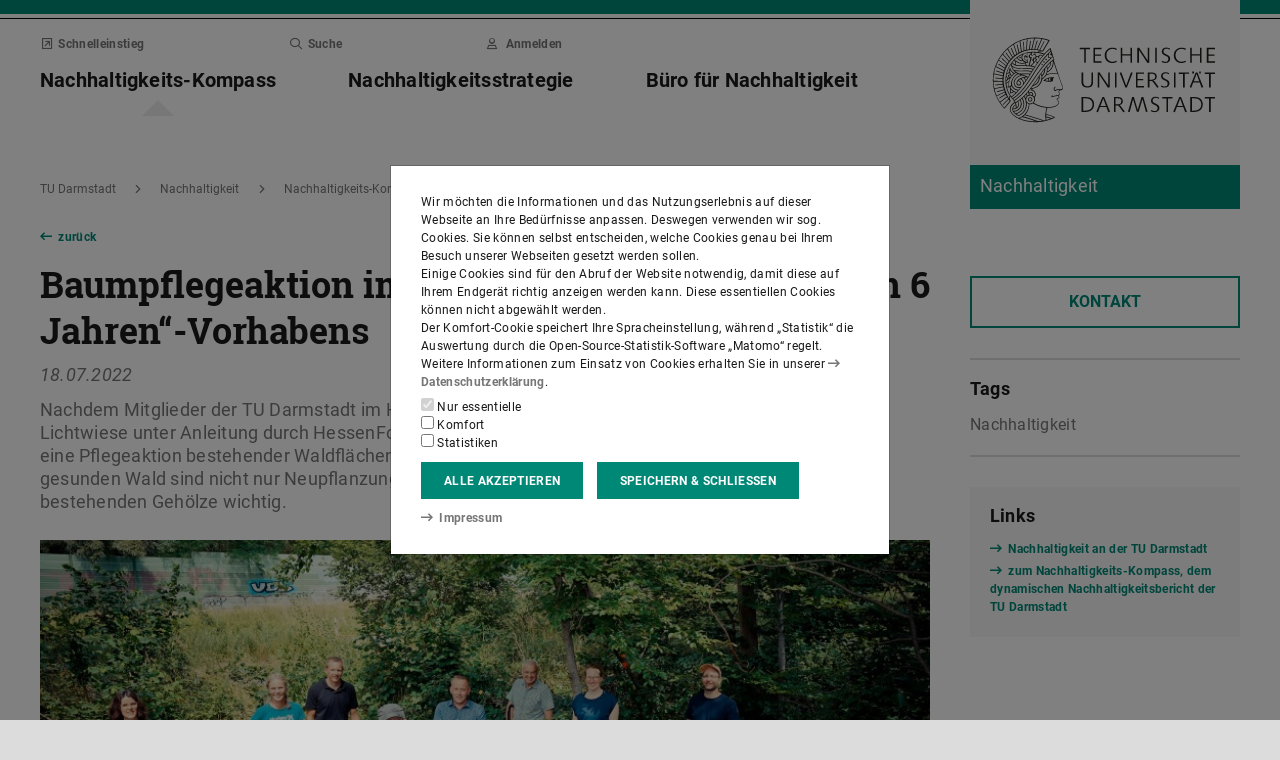

--- FILE ---
content_type: text/html;charset=UTF-8
request_url: https://www.tu-darmstadt.de/nachhaltigkeit/nachhaltigkeits_kompass/betrieb/news_betrieb_details_375808.de.jsp
body_size: 53307
content:
<!DOCTYPE html>
<html lang="de">
<head>
<title>Baumpflegeaktion im Rahmen des „1000 Bäume in 6 Jahren“-Vorhabens – Nachhaltigkeit – TU Darmstadt</title>
<meta charset="UTF-8"/>
<meta name="viewport" content="width=device-width, initial-scale=1"/>
<meta http-equiv="X-UA-Compatible" content="ie=edge"/>
<meta name="dcterms.language" content="de"/>
<meta name="dcterms.title" content="Baumpflegeaktion im Rahmen des „1000 Bäume in 6 Jahren“-Vorhabens"/>
<meta name="dcterms.modified" content="2022-08-17T10:26:09+02:00"/>
<meta property="og:title" content="Baumpflegeaktion im Rahmen des „1000 Bäume in 6 Jahren“-Vorhabens"/>
<meta property="og:site_name" content="Nachhaltigkeit – TU Darmstadt"/>
<meta property="og:type" content="article"/>
<meta name="twitter:card" content="summary"/>
<meta name="twitter:title" content="Baumpflegeaktion im Rahmen des „1000 Bäume in 6 Jahren“-Vorhabens"/>
<meta name="ZOOMCATEGORY" content="News-Artikel"/>
<meta property="og:image" content="https://www.tu-darmstadt.de/media/daa_responsives_design/01_die_universitaet_medien/aktuelles_6/news_1/medien_news_aelter/2022/baumpflege_1180x0.jpg"/>
<meta property="og:image:type" content="image/jpg"/>
<meta property="og:image:width" content="1180"/>
<meta property="og:image:height" content="658"/>
<meta property="og:image:alt" content=""/>
<meta name="twitter:image" content="https://www.tu-darmstadt.de/media/daa_responsives_design/01_die_universitaet_medien/aktuelles_6/news_1/medien_news_aelter/2022/baumpflege_1180x0.jpg"/>
<meta name="twitter:image:alt" content=""/>
<meta name="ZOOMIMAGE" content="https://www.tu-darmstadt.de/media/daa_responsives_design/01_die_universitaet_medien/aktuelles_6/news_1/medien_news_aelter/2022/baumpflege_285x0.jpg"/>
<meta name="dcterms.date" content="2022-07-18T01:05:07Z"/>
<meta property="og:published_time" content="2022-07-18"/>
<meta property="og:expiration_time" content="2023-07-18"/>
<meta name="description" content="Nachdem Mitglieder der TU Darmstadt im Herbst vergangenen Jahres ein Waldstück an der Lichtwiese unter Anleitung durch HessenForst um 300 Setzlinge reicher machten, stand nun eine Pflegeaktion bestehender Waldflächen in der Nähe des Botanischen Gartens an. Für einen gesunden Wald sind nicht nur Neupflanzungen, sondern auch Kontrolle, Erhalt und Pflege der bestehenden Gehölze wichtig."/>
<meta property="og:description" content="Nachdem Mitglieder der TU Darmstadt im Herbst vergangenen Jahres ein Waldstück an der Lichtwiese unter Anleitung durch HessenForst um 300 Setzlinge reicher machten, stand nun eine Pflegeaktion bestehender Waldflächen in der Nähe des Botanischen Gartens an. Für einen gesunden Wald sind nicht nur Neupflanzungen, sondern auch Kontrolle, Erhalt und Pflege der bestehenden Gehölze wichtig."/>
<meta name="twitter:description" content="Nachdem Mitglieder der TU Darmstadt im Herbst vergangenen Jahres ein Waldstück an der Lichtwiese unter Anleitung durch HessenForst um 300 Setzlinge reicher machten, stand nun eine Pflegeaktion bestehender Waldflächen in der Nähe des Botanischen Gartens an. Für einen gesunden Wald sind nicht nur Neupflanzungen, sondern auch Kontrolle, Erhalt und Pflege der bestehenden Gehölze wichtig."/>
<meta name="keywords" content="Nachhaltigkeit"/>
<meta name="dcterms.creator" content="Nachhaltigkeit"/>
<meta name="robots" content="index,follow"/>
<meta name="format-detection" content="telephone=no"/>
<meta name="generator" content="FirstSpirit 5.2.251209.26de38e"/>
<link href="/media/resources/css_2/app_1.2.0.css" rel="stylesheet"/>
<link href="/media/resources/css_2/themes_css/theme-3c.css" rel="stylesheet"/>
<link rel="shortcut icon" type="image/x-icon" href="/media/resources/images_1/favicon_48x48.png">
<link rel="icon" type="image/png" href="/media/resources/images_1/favicon_48x48.png" sizes="48x48">
<link rel="icon" type="image/png" href="/media/resources/images_1/favicon_80x80.png" sizes="80x80">
<link rel="apple-touch-icon" sizes="80x80" href="/media/resources/images_1/favicon_80x80.png">
</head>
<body>
<div id="app">
<div id="site" class="wrap-xl">
<header id="site-header">
<desktop-menu :sitemap="sitemap" :fast-blocks="fastBlocks" :menu-path="menuPath" inline-template>
<div id="desktop-menu" class="d-none d-print-none d-lg-block" @keydown.esc="onEsc()" :style="modalOpenStyle">
<a class="link skip-link show-on-focus" href="#site-main" aria-label="Menü überspringen">Menü überspringen</a>
<div class="hold" ref="liner">
<div v-show="searchIsOpen" class="desktop-meta" id="desktop-search" :class="{active: searchIsOpen}" ref="searchArea" :aria-hidden="!searchIsOpen" aria-labelledby="#schnell-btn">
<div class="wrap-xl">
<div class="pl-4 pr-2 pt-1 pb-2 bg-white">
<div class="search-frame d-flex sans-h5">
<form class="search-form gap">
<div class="form-group flex-grow-1">
<label class="form-text text-gr2 font-weight-normal sans-mini" for="search-query_desktop">Suche in <span class="strong">www.tu-darmstadt.de/nachhaltigkeit</span> nach …</label>
<input id="search-query_desktop" class="form-control search-query w-100" ref="searchInput" name="q" type="search">
</div>
<div class="form-group">
<label class="form-text text-gr2 font-weight-normal sans-mini" for="searchengine_desktop">Suche mit: </label>
<searchengines inline-template>
<select id="searchengine_desktop" name="searchengine" class="form-control searchengine">
<option v-for="searchengine in searchengines" :selected="isSelected(searchengine.name)" :value="searchengine.url + '?' + searchengine.param_query + '=QUERYTERM' + (searchengine.param_site ? '&'+searchengine.param_site+'=' : (searchengine.suppl_site ? '+'+searchengine.suppl_site+':' : '+')) + 'www.tu-darmstadt.de/nachhaltigkeit'">{{ searchengine.name }}</option>
</select>
</searchengines>
</div>
<button name="search-submit" type="submit" class="search-submit align-self-end mb-1 mr-2" title="Suche abschicken (öffnet einen neuen Tab)"><span class="sr-only">Suche abschicken (öffnet einen neuen Tab)</span><span class="icon fasr fa-search" aria-hidden="true"></span></button>
<div class="search-link-container d-none"></div>
</form>
<button class="align-self-start" ref="searchClose" type="button" aria-label="Element schließen" aria-controls="desktop-search" aria-expanded="searchIsOpen" @click="toggleSearchArea"><span class="icon fasr fa-times" aria-hidden="true"></span></button>
</div>
</div>
</div>
</div>
<div v-show="fastIsOpen" class="desktop-meta" id="desktop-fast" ref="fastArea" :aria-hidden="!fastIsOpen" :class="{active: fastIsOpen}" aria-labelledby="desktop-fast-open">
<div class="frame py-4 bg-white">
<div class="stack-4">
<div class="sans-h5 strong d-flex">
<div class="flex-grow-1">Schnelleinstieg</div>
<button type="button" ref="fastClose" id="desktop-fast-close" @click="toggleFastArea" @keydown.down="setFocus(itemRef('fast',0,0))" aria-label="Element schließen" aria-controls="desktop-fast" :aria-expanded="fastIsOpen"><span class="icon fasr fa-times" aria-hidden="true"></span></button></div>
<div class="stop pb-1">
<div class="grid-4 fast-outer">
<div class="cell-1-2 outer-cell">
<div class="grid-2 fast-inner">
<div v-for="(group, i) in fastBlocks.slice(0,4)" class="fast-block cell-1-2 inner-cell" @mouseenter="fastBlocks[i].hover=true" @mouseleave="fastBlocks[i].hover=false" @focusin="fastBlocks[i].focus=true" @focusout="fastBlocks[i].focus=false">
<div class="p-2 pb-4 h-100 hold" :class="fastBlockBgClass(group.code, group.hover||group.focus||isTouch)">
<div v-if="!isTouch" class="block-overlay p-2 pb-4" :class="fastBlockOverClass(group.code, group.hover||group.focus)">
<p class="block-heading sans-h5 strong" v-html="group.heading"></p>
</div>
<div class="block-content stack-2" :class="fastBlockTextClass(group.code, group.hover||group.focus||isTouch)">
<p class="block-heading sans-h5 strong" v-html="group.heading"></p>
<ul class="block-links list-unstyled stack-1">
<li v-for="(child, j) in group.children" class="sans-small"><a class="link d-inline-flex" :href="child.href" :ref="itemRef('fast',i,j)" @keydown.up="setFocus(j==0 ? i==0 ? 'fastClose': itemRef('fast',i-1,0) : itemRef('fast',i,j-1))" @keydown.down="setFocus(j==(group.children.length - 1) ? itemRef('fast',i+1,0) : itemRef('fast',i,j+1))" @keydown.left="setFocus(itemRef('fast',i-1,0))" @keydown.right="setFocus(itemRef('fast',i+1,0))"><span class="d-inline-block" aria-hidden="true"><span class="icon fass fa-arrow-right-long"></span></span><span class="d-inline-block">{{ child.heading }}</span></a></li>
</ul>
</div>
</div>
</div>
</div>
</div>
<div class="cell-1-2 outer-cell">
<div class="grid-2 fast-inner">
<div v-for="(group, i) in fastBlocks.slice(4)" class="fast-block cell-1-2 inner-cell" @mouseenter="fastBlocks[i+4].hover=true" @mouseleave="fastBlocks[i+4].hover=false" @focusin="fastBlocks[i+4].focus=true" @focusout="fastBlocks[i+4].focus=false">
<div class="p-2 pb-4 h-100" :class="fastBlockBgClass(group.code, group.hover||group.focus||isTouch)">
<div v-if="!isTouch" class="block-overlay p-2 pb-4" :class="fastBlockOverClass(group.code, group.hover||group.focus)">
<p class="block-heading sans-h5 strong" v-html="group.heading"></p>
</div>
<div class="block-content stack-2" :class="fastBlockTextClass(group.code, group.hover||group.focus||isTouch)">
<p class="block-heading sans-h5 strong" v-html="group.heading"></p>
<ul class="block-links list-unstyled stack-1">
<li v-for="(child, j) in group.children" class="sans-small"><a class="link d-inline-flex" :href="child.href" :ref="itemRef('fast',i+4,j)" @keydown.up="setFocus(j==0 ? itemRef('fast',i+4-1,0) : itemRef('fast',i+4,j-1))" @keydown.down="setFocus(j==(group.children.length - 1) ? itemRef('fast',i+4+1,0) : itemRef('fast',i+4,j+1))" @keydown.left="setFocus(itemRef('fast',i+3,0))" @keydown.right="setFocus(itemRef('fast',i+5,0))"><span class="d-inline-block" aria-hidden="true"><span class="icon fass fa-arrow-right-long"></span></span><span class="d-inline-block">{{ child.heading }}</span></a></li>
</ul>
</div>
</div>
</div>
</div>
</div>
</div>
</div>
</div>
</div>
</div>
<div class="desktop-main" ref="mainArea">
<div class="wrap-xl hold">
<div class="menu-border border-key"></div>
<div class="menu-logo frame bg-white">
<div class="row">
<div class="col-1-4 offset-9-12">
<!-- noindex -->
<div class="hold" style="margin-top:-14px;">
<div class="menu-logo-area">
<a class="bg-gr5 link link-outer" href="https://www.tu-darmstadt.de/" aria-label="Zur Startseite der TU Darmstadt" title="Zur Startseite der TU Darmstadt"><picture><source srcset="/media/resources/images_1/tu_logo_web.svg" media="(min-width: 900px)"><img src="/media/resources/images_1/tu_logo_web_h120.svg" alt="Logo der TU Darmstadt" /></picture></a>
<a class="bg-key link link-outer" href="https://www.tu-darmstadt.de/nachhaltigkeit/" accesskey="1" aria-label="Zur Startseite der Institution" title="Zur Startseite der Institution [Alt(+Shift)+1]">
<div id="institution-name-container" class="fach-label overflow-hidden p-1 stack-1">
<span id="institution-name" class="d-inline-block font-weight-normal hyphens link-inner pre-line sans-lead text-white">Nachhaltigkeit</span>
</div>
</a>
</div>
</div>
<!-- index -->
</div>
</div>
</div>
<div class="menu-frame frame bg-white">
<div class="py-2">
<div class="grid">
<div class="cell-3-4 stack-2">
<ul class="meta-headings list-unstyled sans-mini strong w-75">
<li class="meta-heading mr-auto"><button class="link text-gr1" type="button" id="desktop-fast-open" :ref="refPath('meta',0)" @keydown.left.prevent="setFocus(refPath('meta',3))" @keydown.right.prevent="setFocus(refPath('meta',1))" @keydown.down.prevent="setFocus(refPath('main',0))" @click="toggleFastArea"><span class="icon fasr fa-external-link-square" aria-hidden="true"></span>Schnelleinstieg</button></li>
<li class="meta-item mr-auto"><button class="link text-gr1" type="button" accesskey="4" title="[Alt(+Shift)+4]" :ref="refPath('meta',2)" @keydown.left.prevent="setFocus(refPath('meta',1))" @keydown.right.prevent="setFocus(refPath('meta',3))" @keydown.down.prevent="setFocus(refPath('main',2))" @click="toggleSearchArea"><span class="icon fasr fa-search" aria-hidden="true"></span>Suche</button></li>
<li class="meta-item mr-auto" data-matomo-mask>
<!-- noindex -->
<a class="text-gr1 link" accesskey="i" title="Mit TU-ID am Webauftritt anmelden [Alt(+Shift)+i]" href="https://login.tu-darmstadt.de/idp/profile/cas/login?service=https%3A%2F%2Fwww.tu-darmstadt.de%2Fnachhaltigkeit%2Fnachhaltigkeits_kompass%2Fbetrieb%2Fnews_betrieb_details_375808.de.jsp" :ref="refPath(&quot;meta&quot;,3)" @keydown.left.prevent="setFocus(refPath(&quot;meta&quot;,2))" @keydown.right.prevent="setFocus(refPath(&quot;meta&quot;,0))" @keydown.down.prevent="setFocus(refPath(&quot;main&quot;,3))"><span class="icon fasr fa-user" aria-hidden="true"></span>Anmelden</a> <!-- index -->
</li>
</ul>
<ul class="main-headings list-unstyled sans-h4b strong" :class="{'in-focus': path.length&gt;0}">
<li v-for="(level0, i) in sitemap.slice(0,4)" class="main-heading" :key="level0.heading" :class="{active: menuPathDesktop.indexOf(level0.uid)>=0}"><a v-if="!level0.children || level0.displaySeparateSubmenu==true" :href="level0.href" :accesskey="level0.accesskey" :title="level0.title" :id="level0.headID" :aria-controls="level0.bodyID" :aria-expanded="hasPath(i)" :ref="refPath('main',i)" :class="{proxied: isFocPath(i,-1), onpath: hasFocPath(i)}" @focus="setFocPath(i)" @keydown.left.prevent="setFocus(refPath('main',i-1))" @keydown.right.prevent="setFocus(refPath('main',i+1))" @keydown.up.prevent="setFocus(refPath('meta',i))"><span v-html="level0.heading"></span><span class="icon fasr fa-lock text-right" v-if="level0.internal" title="Anmeldung erforderlich (TU-ID)"></span></a><button v-else type="button" aria-haspopup="true" :id="level0.headID" :aria-controls="level0.bodyID" :aria-expanded="hasPath(i)" :ref="refPath('main',i)" :class="{proxied: isFocPath(i,-1), onpath: hasFocPath(i)}" @focus="setFocPath(i)" @click="setSubFocus(i)" @keydown.left.prevent="setFocus(refPath('main',i-1))" @keydown.right.prevent="setFocus(refPath('main',i+1))" @keydown.up.prevent="setFocus(refPath('meta',i))" v-html="level0.heading"></button></li>
</ul>
</div>
<div class="cell-1-4">
<div class="d-flex h-100 stack">
<div class="sans-h5 align-self-end text-right w-100">
<button type="button" @click="toggleSearchArea" aria-hidden="true" tabindex="-1"><span class="icon fasr fa-search"></span><span class="sr-only">Suche öffnen</span></button>
<a class="text-gr0 ml-1 outline" aria-hidden="true" tabindex="-1" href="https://www.tu-darmstadt.de/nachhaltigkeit/" title="Zur Startseite der Institution"><span class="icon fasr fa-home"></span><span class="sr-only">Zur Startseite der Institution</span></a>
</div>
</div>
</div>
</div>
</div>
<div id="menu-collapse" class="d-none hold">
<nav>
<ul class="main-panels list-unstyled">
<li v-for="(level0, i) in sitemap" v-show="hasPath(i)" class="main-panel" :key="level0.heading" :ref="refPath('panel', i)">
<div v-if="level0.hasIndexPage && level0.href" class="panel-heading" :class="{'in-focus': hasPath(i, -1)}">
<p class="sans-h5"><a class="link-outer strong d-block w-100 text-left p-2" :href="level0.href" :accesskey="level0.accesskey" :title="level0.title" :ref="refPath('main',i,-1)" :class="{selected: menuPathDesktop.indexOf(level0.headID)>=0}" @focus="setFocPath(i,-1)" @mouseenter="hoverFocus" @keydown.exact.tab.shift.prevent="setParentFocus(i)" @keydown.up.prevent="setParentFocus(i)" @keydown.down.prevent="setFocus(refPath('main',i,0))" @keydown.exact.tab.prevent="setFocus(refPath('main',i,0))"><span class="link-inner">Übersicht</span><span class="icon fasr fa-lock text-right" v-if="level0.internal" title="Anmeldung erforderlich (TU-ID)"></span></a></p>
</div>
<ul v-show="hasPath(i)" class="panel-menu level-1 list-unstyled" :ref="refPath('panel-menu', i)" :id="level0.bodyID" :aria-hidden="!hasPath(i)" :aria-labelledby="level0.headID" :class="{ focusin: hasFocPath(i) }">
<li v-for="(level1, j) in level0.children" class="menu-item sans-h5" :class="{'in-focus': hasPath(i,j)}"><a v-if="!level1.children || level1.displaySeparateSubmenu==true" class="strong d-block w-100 text-left px-2 py-1" :href="level1.href" :accesskey="level1.accesskey" :title="level1.title" :ref="itemRef('main',i,j)" :class="{onpath: hasFocPath(i,j), selected: menuPathDesktop.indexOf(level1.uid)>-1}" @focus="setFocPath(i,j)" @mouseenter="hoverFocus" @keydown.up.prevent="setFocus(refPath('main',i,j-1))" @keydown.down.prevent="setFocus(refPath('main',i,j+1))" @keydown.exact.tab.shift.prevent="setFocus(refPath('main',i,j-1))" @keydown.exact.tab.prevent="setFocus(refPath('main',i,j+1))"><span v-html="level1.heading"></span><span class="icon fasr fa-lock text-right" v-if="level1.internal" title="Anmeldung erforderlich (TU-ID)"></span></a>
<button v-else class="strong d-block w-100 text-left px-2 py-1" type="button" aria-haspopup="true" :id="level1.headID" :aria-controls="level1.bodyID" :aria-expanded="hasPath(i,j)" :ref="itemRef('main',i,j)" :class="{onpath: hasFocPath(i,j), selected: menuPathDesktop.indexOf(level1.uid)>-1}" @focus="setFocPath(i,j)" @mouseenter="hoverFocus" @keydown.up.prevent="setFocus(refPath('main',i,j-1))" @keydown.down.prevent="setFocus(refPath('main',i,j+1))" @keydown.exact.tab.shift.prevent="setFocus(refPath('main',i,j-1))" @keydown.exact.tab.prevent="setFocus(refPath('main',i,j+1))" @keydown.right.prevent="clickSelf" @click="setSubFocus(i,j);removeMenuPath();"><span v-html="iconifyLastWord(level1.heading)"></span></button>
<ul v-if="level1.children && level1.displaySeparateSubmenu!=true" v-show="hasPath(i,j) || menuPathDesktop.indexOf(level1.uid)>-1" class="panel-menu level-2 list-unstyled" :ref="refPath('panel-menu', i,j)" :id="level1.bodyID" :aria-labelledby="level1.headID" :aria-hidden="!hasPath(i,j)" :class="{ focusin: hasFocPath(i,j)}">
<li v-if="level1.hasIndexPage && level1.href" class="menu-heading"><a class="strong d-block w-100 text-left px-2 py-1" :href="level1.href" :accesskey="level1.accesskey" :title="level1.title" :ref="refPath('main',i,j,-1)" :class="{selected: menuPathDesktop.indexOf(level1.uid)>-1 && isSelected(level1.children) > 0}" @focus="setFocPath(i,j,-1)" @mouseenter="hoverFocus" @keydown.exact.tab.shift.prevent="setParentFocus(i,j)" @keydown.left.prevent="setParentFocus(i,j)" @keydown.up.prevent="setParentFocus(i,j)" @keydown.down.prevent="setFocus(refPath('main',i,j,0))" @keydown.exact.tab.prevent="setFocus(refPath('main',i,j,0))">Übersicht<span class="icon fasr fa-lock text-right" v-if="level1.internal" title="Anmeldung erforderlich (TU-ID)"></span></a></li>
<li v-for="(level2, k) in level1.children" class="menu-item sans-h5" :class="{'in-focus': hasPath(i,j,k)}"><a v-if="!level2.children || level2.displaySeparateSubmenu==true" class="strong d-block w-100 text-left px-2 py-1" :href="level2.href" :accesskey="level2.accesskey" :title="level2.title" :ref="itemRef('main',i,j,k)" :id="menuPath.indexOf(level2.uid)" :class="{onpath: hasFocPath(i,j,k), selected: menuPathDesktop.indexOf(level2.uid)>-1}" @focus="setFocPath(i,j,k)" @mouseenter="hoverFocus" @keydown.left.prevent="setFocus(refPath('main',i,j)); setPath(i)" @keydown.up.prevent="setFocus(refPath('main',i,j,k-1))" @keydown.down.prevent="setFocus(refPath('main',i,j,k+1))" @keydown.exact.tab.shift.prevent="setFocus(refPath('main',i,j,k-1))" @keydown.exact.tab.prevent="setFocus(refPath('main',i,j,k+1))"><span v-html="level2.heading"></span><span class="icon fasr fa-lock text-right" v-if="level2.internal" title="Anmeldung erforderlich (TU-ID)"></span></a><button v-else class="strong d-block w-100 text-left px-2 py-1" type="button" aria-haspopup="true" :id="level2.headID" :aria-controls="level2.bodyID" :aria-expanded="hasPath(i,j,k)" :ref="itemRef('main',i,j,k)" :class="{onpath: hasFocPath(i,j,k), selected: menuPathDesktop.indexOf(level2.uid)>-1}" @focus="setFocPath(i,j,k)" @mouseenter="hoverFocus" @keydown.left.prevent="setFocus(refPath('main',i,j)); setPath(i)" @keydown.up.prevent="setFocus(refPath('main',i,j,k-1))" @keydown.down.prevent="setFocus(refPath('main',i,j,k+1))" @keydown.exact.tab.shift.prevent="setFocus(refPath('main',i,j,k-1))" @keydown.exact.tab.prevent="setFocus(refPath('main',i,j,k+1))" @keydown.right.prevent="clickSelf" @click="setSubFocus(i,j,k);removeMenuPath();"><span v-html="iconifyLastWord(level2.heading)"></span></button>
<ul v-if="level2.children && level2.displaySeparateSubmenu!=true" v-show="hasPath(i,j,k) || menuPathDesktop.indexOf(level2.uid)>-1" class="panel-menu level-3 list-unstyled" :ref="refPath('panel-menu', i,j,k)" :id="level2.bodyID" :aria-hidden="!hasPath(i,j,k)" :aria-labelledby="level2.headID" :class="{ focusin: hasFocPath(i,j,k)}">
<li v-if="level2.hasIndexPage && level2.href" class="menu-heading"><a class="strong d-block w-100 text-left px-2 py-1" :href="level2.href" :accesskey="level2.accesskey" :title="level2.title" :ref="refPath('main',i,j,k,-1)" :class="{selected: menuPathDesktop.indexOf(level2.uid)>-1 && isSelected(level2.children) > 0}" @focus="setFocPath(i,j,k,-1)" @mouseenter="hoverFocus" @keydown.exact.tab.shift.prevent="setParentFocus(i,j,k)" @keydown.left.prevent="setParentFocus(i,j,k)" @keydown.up.prevent="setParentFocus(i,j,k)" @keydown.down.prevent="setFocus(refPath('main',i,j,k,0))" @keydown.exact.tab.prevent="setFocus(refPath('main',i,j,k,0))">Übersicht<span class="icon fasr fa-lock text-right" v-if="level2.internal" title="Anmeldung erforderlich (TU-ID)"></span></a></li>
<li v-for="(level3, l) in level2.children" class="menu-item sans-h5" :class="{'in-focus': hasPath(i,j,k,l)}"><a class="strong d-block w-100 text-left px-2 py-1" :href="level3.href" :accesskey="level3.accesskey" :title="level3.title" :ref="itemRef('main',i,j,k,l)" :id="menuPath.indexOf(level3.uid)" :class="{selected: menuPathDesktop.indexOf(level3.uid)>-1}" @focus="setFocPath(i,j,k,l)" @mouseenter="hoverFocus" @keydown.left.prevent="setFocus(refPath('main',i,j,k)); setPath(i,j)" @keydown.up.prevent="setFocus(refPath('main',i,j,k,l-1))" @keydown.down.prevent="setFocus(refPath('main',i,j,k,l+1))" @keydown.exact.tab.shift.prevent="setFocus(refPath('main',i,j,k,l-1))" @keydown.exact.tab.prevent="setFocus(refPath('main',i,j,k,l+1))"><span v-html="level3.heading"></span><span class="icon fasr fa-lock text-right" v-if="level3.internal" title="Anmeldung erforderlich (TU-ID)"></span></a></li>
</ul>
</li>
</ul>
</li>
</ul>
</li>
</ul>
</nav>
</div>
</div>
</div>
<div class="overlay" :class="{active: fastIsOpen||searchIsOpen}"></div>
</div>
</div>
</div>
</desktop-menu>
<phablet-menu :sitemap="sitemap" :fast-blocks="fastBlocks" :menu-path="menuPath" inline-template>
<div class="d-lg-none d-print-block" id="phablet-menu" :style="modalOpenStyle">
<div class="menu-border border-key"></div>
<div class="menu-logo frame bg-white">
<div class="row">
<div class="col-5-12 col-sm-1-3 col-md-1-4 offset-7-12 offset-sm-2-3 offset-md-3-4">
<div class="bleed-right mr-sm-0">
<!-- noindex -->
<div class="hold" style="margin-top:-14px;">
<div class="menu-logo-area">
<a class="bg-gr5 link link-outer" href="https://www.tu-darmstadt.de/" aria-label="Zur Startseite der TU Darmstadt" title="Zur Startseite der TU Darmstadt"><picture><source srcset="/media/resources/images_1/tu_logo_web.svg" media="(min-width: 900px)"><img src="/media/resources/images_1/tu_logo_web_h120.svg" alt="Logo der TU Darmstadt" /></picture></a>
</div>
</div>
<!-- index -->
</div>
</div>
</div>
</div>
<div class="menu-frame frame bg-white border-key d-print-none">
<div class="row h-100">
<div class="col-7-12 col-sm-2-3 d-flex align-content-center">
<button type="button" id="phablet-overlay-toggle" aria-controls="phablet-overlay" :aria-expanded="menuOpen" @click="toggleMenu(level);if(initialOpening)setPath(0,1);">
<div class="bars" aria-hidden="true"></div>
<span class="sr-only" v-html="menuOpen?'Menü schließen':'Menü öffnen'"></span>
</button>
</div>
</div>
</div>
<div id="phablet-overlay" class="d-print-none" :class="{active: menuOpen}" ref="overlay">
<div class="py-4"></div>
<div class="fast-pusher" :style="fastPusherStyle" ref="fastPusher">
<div class="main-menu">
<div class="main-pusher" :style="mainPusherStyle" ref="mainPusher">
<div class="level level-0 frame" ref="top">
<div class="stack-4 py-6 px-1">
<div class="stack-5">
<div class="sans-h3 strong" v-for="(lv0, k) in sitemap">
<button type="button" class="next d-flex w-100" :class="{'text-key': menuPath.indexOf(lv0.uid)>=0}" @click="setPath(k)" v-if="lv0.children">
<div class="text-left" v-html="lv0.heading"></div>
<div class="ml-auto" aria-hidden="true"><span class="icon fass fa-angle-right"></span></div>
</button>
<a class="next page" :href="lv0.href" :class="{'text-key': menuPath.indexOf(lv0.uid)>=0 && menuPath.indexOf(lv0.uid)==menuPath.length-1}" v-else><span v-html="lv0.heading"></span><span class="icon fasr fa-lock text-right" v-if="lv0.internal" aria-label="Anmeldung erforderlich (TU-ID)" title="Anmeldung erforderlich (TU-ID)"></span></a></div>
</div>
</div>
</div>
<div class="level level-1 frame" :id="lv0.headID" v-for="(lv0, k) in sitemap" v-if="validLevel(lv0)" v-show="hasPath(k)" :ref="genPath(k)">
<div class="stack-4 py-6 px-1">
<div class="sans-h3 strong">
<button type="button" class="back d-flex text-gr1" @click="setPath()">
<span class="d-inline-block icon fass fa-angle-left mr my-auto" aria-hidden="true"></span>
<span class="d-inline-block" v-html="lv0.heading"></span>
</button>
</div>
<div class="border-bottom border-gr3"></div>
<div class="stack-5">
<div class="sans-h3 strong d-flex pb-1" v-if="lv0.hasIndexPage && lv0.href">
<a class="page" :href="lv0.href" :class="{'text-key': menuPath.indexOf(lv0.uid)>=0 && menuPath.indexOf(lv0.uid)==menuPath.length-1}">Übersicht<span class="icon fasr fa-lock text-right" v-if="lv0.internal" aria-label="Anmeldung erforderlich (TU-ID)" title="Anmeldung erforderlich (TU-ID)"></span></a>
</div>
<div class="sans-h3 strong" v-for="(lv1, l) in lv0.children">
<button type="button" class="next d-flex w-100" :class="{'text-key': menuPath.indexOf(lv1.uid)>=0}" @click="setPath(k,l)" v-if="validLevel(lv1)">
<div class="text-left" v-html="lv1.heading"></div>
<div class="ml-auto"><span class="icon fass fa-angle-right"></span></div>
</button>
<a class="next page" :href="lv1.href" :class="{'text-key': menuPath.indexOf(lv1.uid)>=0 && menuPath.indexOf(lv1.uid)==menuPath.length-1}" v-else><span v-html="lv1.heading"></span><span class="icon fasr fa-lock text-right" v-if="lv1.internal" aria-label="Anmeldung erforderlich (TU-ID)" title="Anmeldung erforderlich (TU-ID)"></span></a>
</div>
</div>
</div>
</div>
<template v-for="(lv0, k) in sitemap" v-if="validLevel(lv0)">
<div class="level level-2 frame" :id="lv1.headID" v-for="(lv1, l) in lv0.children" v-if="validLevel(lv1)" v-show="hasPath(k,l)" :ref="genPath(k,l)">
<div class="stack-4 py-6 px-1">
<div class="sans-h3 strong">
<button type="button" class="back d-flex text-gr1" @click="setPath(k)">
<span class="d-inline-block icon fass fa-angle-left mr my-auto"></span>
<span class="d-inline-block" v-html="lv1.heading"></span>
</button>
</div>
<div class="border-bottom border-gr3"></div>
<div class="stack-5">
<div class="sans-h3 strong d-flex pb-1" v-if="lv1.hasIndexPage && lv1.href">
<a class="page" :href="lv1.href" :class="{'text-key': menuPath.indexOf(lv1.uid)>=0 && menuPath.indexOf(lv1.uid)==menuPath.length-1}">Übersicht<span class="icon fasr fa-lock text-right" v-if="lv1.internal" aria-label="Anmeldung erforderlich (TU-ID)" title="Anmeldung erforderlich (TU-ID)"></span></a>
</div>
<div class="sans-h3 strong" v-for="(lv2, m) in lv1.children">
<button type="button" class="next d-flex w-100" :class="{'text-key': menuPath.indexOf(lv2.uid)>=0}" @click="setPath(k,l,m)" v-if="validLevel(lv2)">
<div class="text-left" v-html="lv2.heading"></div>
<div class="ml-auto"><span class="icon fass fa-angle-right"></span></div>
</button>
<a class="next page" :href="lv2.href" :class="{'text-key': menuPath.indexOf(lv2.uid)>=0 && menuPath.indexOf(lv2.uid)==menuPath.length-1}" v-else><span v-html="lv2.heading"></span><span class="icon fasr fa-lock text-right" v-if="lv2.internal" aria-label="Anmeldung erforderlich (TU-ID)" title="Anmeldung erforderlich (TU-ID)"></span></a>
</div>
</div>
</div>
</div>
</template>
<template v-for="(lv0, k) in sitemap" v-if="validLevel(lv0)">
<template v-for="(lv1, l) in lv0.children" v-if="validLevel(lv1)">
<div class="level level-3 frame" :id="lv2.headID" v-for="(lv2, m) in lv1.children" v-if="validLevel(lv2)" v-show="hasPath(k,l,m)" :ref="genPath(k,l,m)">
<div class="stack-4 py-6 px-1">
<div class="sans-h3 strong">
<button type="button" class="back d-flex text-gr1" @click="setPath(k,l)">
<span class="d-inline-block icon fass fa-angle-left mr my-auto"></span>
<span class="d-inline-block" v-html="lv2.heading"></span>
</button>
</div>
<div class="border-bottom border-gr3"></div>
<div class="stack-5">
<div class="sans-h3 strong d-flex pb-1" v-if="lv2.hasIndexPage && lv2.href">
<a class="page" :href="lv2.href" :class="{'text-key': menuPath.indexOf(lv2.uid)>=0 && menuPath.indexOf(lv2.uid)==menuPath.length-1}">Übersicht<span class="icon fasr fa-lock text-right" v-if="lv2.internal" aria-label="Anmeldung erforderlich (TU-ID)" title="Anmeldung erforderlich (TU-ID)"></span></a>
</div>
<div class="sans-h3 strong" v-for="(lv3, n) in lv2.children">
<button type="button" class="next d-flex w-100" :class="{'text-key': menuPath.indexOf(lv3.uid)>=0}" @click="setPath(k,l,m,n)" v-if="validLevel(lv3)">
<div class="text-left" v-html="lv3.heading"></div>
<div class="ml-auto"><span class="icon fass fa-angle-right"></span></div>
</button>
<a class="next page" :href="lv3.href" :class="{'text-key': menuPath.indexOf(lv3.uid)>=0 && menuPath.indexOf(lv3.uid)==menuPath.length-1}" v-else><span v-html="lv3.heading"></span><span class="icon fasr fa-lock text-right" v-if="lv3.internal" aria-label="Anmeldung erforderlich (TU-ID)" title="Anmeldung erforderlich (TU-ID)"></span></a>
</div>
</div>
</div>
</div>
</template>
</template>
<template v-for="(lv0, k) in sitemap" v-if="validLevel(lv0)">
<template v-for="(lv1, l) in lv0.children" v-if="validLevel(lv1)">
<template v-for="(lv2, m) in lv1.children" v-if="validLevel(lv2)">
<div class="level level-4 frame" :id="lv3.headID" v-for="(lv3, n) in lv2.children" v-if="validLevel(lv3)" v-show="hasPath(k,l,m,n)" :ref="genPath(k,l,m,n)">
<div class="stack-4 py-6 px-1">
<div class="sans-h3 strong">
<button type="button" class="back d-flex text-gr1" @click="setPath(k,l,m)">
<span class="d-inline-block icon fass fa-angle-left mr my-auto"></span>
<span class="d-inline-block" v-html="lv3.heading"></span>
</button>
</div>
<div class="border-bottom border-gr2"></div>
<div class="stack-5">
<div class="sans-h3 strong d-flex pb-1" v-if="lv3.hasIndexPage && lv3.href">
<a class="page" :href="lv3.href" :class="{'text-key': menuPath.indexOf(lv3.uid)>=0 && menuPath.indexOf(lv3.uid)==menuPath.length-1}">Übersicht<span class="icon fasr fa-lock text-right" v-if="lv3.internal" aria-label="Anmeldung erforderlich (TU-ID)" title="Anmeldung erforderlich (TU-ID)"></span></a>
</div>
<div class="sans-h3 strong" v-for="(lv4, o) in lv3.children">
<button type="button" class="next d-flex w-100" :class="{'text-key': menuPath.indexOf(lv4.uid)>=0}" @click="setPath(k,l,m,n,o)" v-if="validLevel(lv4)">
<div class="text-left" v-html="lv4.heading"></div>
<div class="ml-auto"><span class="icon fass fa-angle-right"></span></div>
</button>
<a class="next page" :href="lv4.href" :class="{'text-key': menuPath.indexOf(lv4.uid)>=0 && menuPath.indexOf(lv4.uid)==menuPath.length-1}" v-else><span v-html="lv4.heading"></span><span class="icon fasr fa-lock text-right" v-if="lv4.internal" aria-label="Anmeldung erforderlich (TU-ID)" title="Anmeldung erforderlich (TU-ID)"></span></a>
</div>
</div>
</div>
</div>
</template>
</template>
</template>
<template v-for="(lv0, k) in sitemap" v-if="validLevel(lv0)">
<template v-for="(lv1, l) in lv0.children" v-if="validLevel(lv1)">
<template v-for="(lv2, m) in lv1.children" v-if="validLevel(lv2)">
<template v-for="(lv3, n) in lv2.children" v-if="validLevel(lv3)">
<div class="level level-5 frame" :id="lv4.headID" v-for="(lv4, o) in lv3.children" v-if="validLevel(lv4)" v-show="hasPath(k,l,m,n,o)" :ref="genPath(k,l,m,n,o)">
<div class="stack-4 py-6 px-1">
<div class="sans-h3 strong">
<button type="button" class="back d-flex text-gr1" @click="setPath(k,l,m,n)">
<span class="d-inline-block icon fass fa-angle-left mr my-auto"></span>
<span class="d-inline-block" v-html="lv4.heading"></span>
</button>
</div>
<div class="border-bottom border-gr2"></div>
<div class="stack-5">
<div class="sans-h3 strong d-flex pb-1" v-if="lv4.hasIndexPage && lv4.href">
<a class="page" :href="lv4.href" :class="{'text-key': menuPath.indexOf(lv4.uid)>=0 && menuPath.indexOf(lv4.uid)==menuPath.length-1}">Übersicht<span class="icon fasr fa-lock text-right" v-if="lv4.internal" aria-label="Anmeldung erforderlich (TU-ID)" title="Anmeldung erforderlich (TU-ID)"></span></a>
</div>
<div class="sans-h3 strong" v-for="(lv5, p) in lv4.children">
<button type="button" class="next d-flex w-100" :class="{'text-key': menuPath.indexOf(lv5.uid)>=0}" @click="setPath(k,l,m,n,o,p)" v-if="validLevel(lv5)">
<div class="text-left" v-html="lv5.heading"></div>
<div class="ml-auto"><span class="icon fass fa-angle-right"></span></div>
</button>
<a class="next page" :href="lv5.href" :class="{'text-key': menuPath.indexOf(lv5.uid)>=0 && menuPath.indexOf(lv5.uid)==menuPath.length-1}" v-else><span v-html="lv5.heading"></span><span class="icon fasr fa-lock text-right" v-if="lv5.internal" aria-label="Anmeldung erforderlich (TU-ID)" title="Anmeldung erforderlich (TU-ID)"></span></a>
</div>
</div>
</div>
</div>
</template>
</template>
</template>
</template>
<template v-for="(lv0, k) in sitemap" v-if="validLevel(lv0)">
<template v-for="(lv1, l) in lv0.children" v-if="validLevel(lv1)">
<template v-for="(lv2, m) in lv1.children" v-if="validLevel(lv2)">
<template v-for="(lv3, n) in lv2.children" v-if="validLevel(lv3)">
<template v-for="(lv4, o) in lv3.children" v-if="validLevel(lv4)">
<div class="level level-5 frame" :id="lv5.headID" v-for="(lv5, p) in lv4.children" v-if="validLevel(lv5)" v-show="hasPath(k,l,m,n,o,p)" :ref="genPath(k,l,m,n,o,p)">
<div class="stack-4 py-6 px-1">
<div class="sans-h3 strong">
<button type="button" class="back d-flex text-gr1" @click="setPath(k,l,m,n,o)">
<span class="d-inline-block icon fass fa-angle-left mr my-auto"></span>
<span class="d-inline-block" v-html="lv5.heading"></span>
</button>
</div>
<div class="border-bottom border-gr2"></div>
<div class="stack-5">
<div class="sans-h3 strong d-flex pb-1" v-if="lv5.hasIndexPage && lv5.href">
<a class="page" :href="lv5.href" :class="{'text-key': menuPath.indexOf(lv5.uid)>=0 && menuPath.indexOf(lv5.uid)==menuPath.length-1}">Übersicht<span class="icon fasr fa-lock text-right" v-if="lv5.internal" aria-label="Anmeldung erforderlich (TU-ID)" title="Anmeldung erforderlich (TU-ID)"></span></a>
</div>
<div class="sans-h3 strong" v-for="(lv6, q) in lv5.children">
<a class="next page" :href="lv6.href" :class="{'text-key': menuPath.indexOf(lv6.uid)>=0 && menuPath.indexOf(lv6.uid)==menuPath.length-1}"><span v-html="lv6.heading"></span><span class="icon fasr fa-lock text-right" v-if="lv6.internal" aria-label="Anmeldung erforderlich (TU-ID)" title="Anmeldung erforderlich (TU-ID)"></span></a>
</div>
</div>
</div>
</div>
</template>
</template>
</template>
</template>
</template>
</div>
<div class="hanger frame">
<div class="stack-5 pt-2 pb-6 px-1">
<form class="search-form gap stack-2">
<div class="form-group">
<label class="form-text text-gr2 font-weight-normal sans-mini" for="searchengine_phablet">Suche in <span class="strong">www.tu-darmstadt.de/nachhaltigkeit</span> mit: </label>
<searchengines inline-template>
<select id="searchengine_phablet" name="searchengine" class="form-control searchengine">
<option v-for="searchengine in searchengines" :selected="isSelected(searchengine.name)" :value="searchengine.url + '?' + searchengine.param_query + '=QUERYTERM' + (searchengine.param_site ? '&'+searchengine.param_site+'=' : (searchengine.suppl_site ? '+'+searchengine.suppl_site+':' : '+')) + 'www.tu-darmstadt.de/nachhaltigkeit'">{{ searchengine.name }}</option>
</select>
</searchengines>
</div>
<div class="form-group row">
<label class="sr-only strong form-text" for="search-query_phablet">nach …</label>
<div class="col col-11-12">
<input id="search-query_phablet" class="form-control search-query" type="search" name="q" placeholder="nach …">
</div>
<div class="col col-1-12 my-auto">
<button name="search-submit" class="search-submit" type="submit"><span class="icon fass fa-lg fa-search mt-2" aria-hidden="true"></span><span class="sr-only">Suche abschicken</span></button>
</div>
</div>
<div class="border border-key search-link-container d-none"></div>
</form>
<div class="sans-body">
<button type="button" class="link d-block text-gr1" id="phablet-schnell-btn" aria-label="Schnelleinstieg" aria-controls="phablet-fast-menu" :aria-expanded="fastMenuOpen" @click="toggleFastMenu"><span class="icon fasr fa-external-link-square" aria-hidden="true"></span>Schnelleinstieg
</button>
</div>
<div class="sans-body" data-matomo-mask>
<!-- noindex -->
<a class="text-gr1 link d-block text-gr1" accesskey="i" title="Mit TU-ID am Webauftritt anmelden [Alt(+Shift)+i]" href="https://login.tu-darmstadt.de/idp/profile/cas/login?service=https%3A%2F%2Fwww.tu-darmstadt.de%2Fnachhaltigkeit%2Fnachhaltigkeits_kompass%2Fbetrieb%2Fnews_betrieb_details_375808.de.jsp"><span class="icon fasr fa-user" aria-hidden="true"></span>Anmelden</a> <!-- index -->
</div>
<div class="sans-body">
<a class="text-gr1 link d-block" href="https://www.tu-darmstadt.de/nachhaltigkeit/" title="Home">
<span class="icon fasr fa-home" aria-hidden="true"></span>Home
</a>
</div>
</div>
</div>
</div>
<div class="frame" id="phablet-fast-menu">
<div class="stack-6 py-6 px-1">
<div class="sans-h3 strong d-flex">
<p>Schnelleinstieg</p>
<button type="button" class="ml-auto" aria-controls="phablet-fast-menu" :aria-expanded="fastMenuOpen" @click="toggleFastMenu"><span class="icon fasr fa-times"></span></button>
</div>
<div class="stack-1">
<div class="fast-block" v-for="(group, i) in fastBlocks">
<phablet-fast-item @toggle="activeFastItem = fastBlocks[i]" :active="activeFastItem == fastBlocks[i]" :theme-key="group.code" :key="group.code">
<span class="sans-h4" slot="tab">{{group.heading}}</span>
<div class="stack-2 px-3 pt-3 pb-6 strong" slot="panel">
<p v-for="(child, j) in group.children">
<a class="link" :href="child.href">{{child.heading}}</a>
</p>
</div>
</phablet-fast-item>
</div>
</div>
</div>
</div>
</div>
</div>
<div id="phablet-fast-overlay" class="d-print-none" :class="{active: fastMenuOpen}" ref="fastOverlay"></div>
</div>
</phablet-menu>
<page-header inline-template>
<div id="page-header" class="pb-lg-5">
<div class="wrap-xl">
<!-- noindex -->
<a class="d-lg-none d-print-block" href="https://www.tu-darmstadt.de/nachhaltigkeit/" title="Zur Startseite der Institution">
<div class="fach-label bg-key text-white pt-3 pb-2">
<div class="frame inner stack-1">
<p class="sans-lead">
Nachhaltigkeit
</p>
</div>
</div>
</a>
<!-- index -->
<div class="overlay" :class="{active: overlay}" @click="overlayClick"></div>
</div>
</div>
</page-header>
<!-- noindex -->
<div id="breadcrumbs" class="wrap-xl d-print-none">
<div class="frame pt-2">
<nav aria-label="breadcrumb">
<p class="sr-only">Sie befinden sich hier:</p>
<ol class="breadcrumb">
<li class="breadcrumb-item">
<a class="link" href="https://www.tu-darmstadt.de/">TU Darmstadt</a>
</li>
<li class="breadcrumb-item"><a class="link" href="../../index.de.jsp">Nachhaltigkeit</a></li><li class="breadcrumb-item"><a class="link" href="../index.de.jsp">Nachhaltigkeits-Kompass</a></li><li class="breadcrumb-item"><a class="link" href="ressourcenmanagement/index.de.jsp">Betrieb</a></li>
</ol>
</nav>
</div>
</div>
<!-- index -->
</header>
<main id="site-main" class="theme-light">
<div class="frame pt-2 d-print-none">
<div class="grid">
<div class="cell-12">
<p class="sans-mini strong pt-1 d-print-none"><a class="link" href="" onclick="event.preventDefault();history.go(-1);"><span class="icon fass fa-long-arrow-left"></span>zurück</a></p>
</div>
</div>
</div>
<article id="news_details" itemscope itemtype="https://schema.org/Article">
<div class="frame mt-2">
<div class="grid-3 pb-4">
<div class="cell-12 cell-md-9">
<meta itemprop="datePublished" content="2022-07-18"/>
<header class="pb-4 stack-2">
<h1 class="serif-h1" itemprop="headline">
Baumpflegeaktion im Rahmen des „1000 Bäume in 6 Jahren“-Vorhabens
</h1>
<p class="sans-lead py-0 text-gr1 em">
18.07.2022
</p>
<p class="cell-12 cell-md-8-9 sans-lead pt-0 px-0 text-gr1">
Nachdem Mitglieder der TU Darmstadt im Herbst vergangenen Jahres ein Waldstück an der Lichtwiese unter Anleitung durch HessenForst um 300 Setzlinge reicher machten, stand nun eine Pflegeaktion bestehender Waldflächen in der Nähe des Botanischen Gartens an. Für einen gesunden Wald sind nicht nur Neupflanzungen, sondern auch Kontrolle, Erhalt und Pflege der bestehenden Gehölze wichtig.
</p>
</header>
<div class="position-relative pb-4">
<div class="position-relative h-0 w-100" style="padding-bottom:56.21%">
<img class="lazy position-absolute w-100 h-100 cover" data-src="/media/daa_responsives_design/01_die_universitaet_medien/aktuelles_6/news_1/medien_news_aelter/2022/baumpflege_870x489.jpg" alt="" itemprop="image"/>
<div class="position-absolute credits sans-credits credits-overlay">Bild: Studio Hirch</div>
</div>
</div>
<div class="main-column">
<section id="news-content" class="content-section frame mb-5">
<div class="grid-2">
<div class="cell-12 cell-md-8-9 stack-2">
<p class="sans-body running-text">Da „unsere“ Pflanzen zwar gut gedeihen, für eine Pflege aber noch zu klein sind, fand die zweite Mitmachaktion auf Flächen am Botanischen Garten von HessenForst statt. </p><p class="sans-body running-text">Wildwuchs von unerwünschten Pflanzen, die das Wachstum junger Bäume stören können, wurde von TU Mitgliedern um Kanzler Dr. Manfred Efinger unter erneuter Anleitung durch HessenForst und vollem Körpereinsatz entfernt. Im Schutz von wuchernden Brombeer- und Himbeerranken sind viele kleine Eichen-und Buchensprösslinge herangewachsen, sich selbst überlassen haben diese aber im weiter wuchernden Dornendickicht keine Überlebenschance. Das TU-Team hat hier großflächig mit Räumäxten, Astscheren, Heckenscheren und Hippen das Dickicht gelichtet und die jungen Pflanzen freigeschnitten. Nun haben sie Licht und Freiraum für ein starkes Wachstum, der Wald kann sich weiter aus sich selbst heraus verdichten.</p><p class="sans-body running-text">So findet sich neben den Pflanzaktionen im Herbst, die auch in diesem Jahr wieder geplant wird, auch in der ersten Jahreshälfte immer etwas zu tun, um unserem „1000 Bäume in 6 Jahren“-Ziel stetig ein Stückchen näher zu kommen.</p><p class="sans-body running-text"><em>Sarah Schneider</em></p>
</div>
</div>
</section>
<section class="frame mb-5 content-section" id="absatz_0">
<div class="grid-2">
<div class="cell-12 cell-md-8-9">
<div class="bg-gr5 p-2">
<div class="d-block d-md-flex">
<div class="fasl fa-info-circle fa-4x float-left float-md-none mr-2 text-key" aria-hidden="true"></div>
<div class="flex-grow-1 stack-2">
<h3 class="sans-h6">Lasst uns tausend Bäume pflanzen…</h3>
<p class="sans-small">
<a class="link" href="https://www.tu-darmstadt.de/universitaet/aktuelles_meldungen/archiv_2/2021/2021quartal4/news_archiv_de_339584.de.jsp"><span class="icon" aria-hidden="true"><span class="fass fa-long-arrow-right"></span></span>Artikel lesen</a>
</p>
</div>
</div>
</div>
</div>
</div>
</section>
</div>
</div>
<div class="cell-12 cell-md-3 d-print-none mb-5">
<!-- noindex -->
<div class="d-block pt-1 d-print-none col-12 col-sm-4 col-md-12 mx-sm-auto px-0">
<button type="button" class="btn btn-block btn-outline-key btn-lg mb-4" data-toggle="modal" data-target="#contact-modal">
Kontakt
</button>
</div>
<!-- index -->
<!-- noindex -->
<!-- index -->
<aside>
<div class="border-top border-bottom border-gr3 mb-4 py-2 stack-2">
<h2 class="sans-h6 text-gr0">Tags</h2>
<p class="sans-body text-gr1" itemprop="keywords">
Nachhaltigkeit
</p>
</div>
<div class="bg-gr5 p-2 stack-1">
<h2 class="sans-h5 pb-1">
Links
</h2>
<ul class="list-unstyled linklist sans-mini">
<ul class="list-unstyled linklist">
<li><a class="link" href="../../index.de.jsp"><span class="icon" aria-hidden="true"><span class="fass fa-long-arrow-right"></span></span>Nachhaltigkeit an der TU Darmstadt</a></li>
<li><a class="link" href="campusgestaltung_liegenschaften_bau_freiflaechen/index.de.jsp"><span class="icon" aria-hidden="true"><span class="fass fa-long-arrow-right"></span></span>zum Nachhaltigkeits-Kompass, dem dynamischen Nachhaltigkeitsbericht der TU Darmstadt</a></li>
</ul>
</ul>
</div>
</aside>
</div>
</div>
</div>
</article>
</main>
<footer id="site-footer" class="d-print-none">
<div class="d-print-none frame hold bg-key py-5">
<!-- noindex -->
<div class="grid">
<div class="col-sm-9 col-md-7 col-lg-5 mx-auto pb-5 stack-5">
<social-media inline-template>
<nav class="d-flex justify-content-around">
<div v-for="socialMediaItem in socialMediaItems">
<a class="d-flex align-items-center bg-white border border-transparent link-outer hover-bg-key hover-border-white hover-text-white justify-content-center rounded-circle text-key sans-h4 social" :href="socialMediaItem.url" :title="socialMediaItem.label">
<span class="fab" :class="'fa-' + socialMediaItem.icon" aria-hidden="true"></span>
<span class="sr-only link-inner">{{ socialMediaItem.label }}</span>
</a>
</div>
</nav>
</social-media>
</div>
</div>
<!-- index -->
<div class="grid">
<div class="col-12 stack-2">
<nav>
<div class="d-block d-md-flex justify-content-center align-items-center sans-small strong text-center text-white">
<div class="mx-2 mb-2">
<a class="link" accesskey="3" href="../../sitemap.de.jsp" title="[Alt(+Shift)+3]">Sitemap</a>
</div>
<div class="mx-2 mb-2">
<a class="link" accesskey="8" href="../../impressum.de.jsp" title="[Alt(+Shift)+8]">Impressum</a>
</div>
<div class="mx-2 mb-2">
<a class="link" href="https://www.tu-darmstadt.de/barrierefreiheit">Barrierefreiheit</a>
</div>
<div class="mx-2 mb-2">
<a class="link" accesskey="7" href="https://www.tu-darmstadt.de/datenschutzerklaerung" title="[Alt(+Shift)+7]">Datenschutzerklärung</a>
</div>
<div class="mx-2 mb-2">
<a class="link" href="../../datenschutz_nh.de.jsp">Webseitenanalyse</a>
</div>
</div>
</nav>
</div>
</div>
</div>
</footer>
</div>
<!-- noindex -->
<div id="btn-top" class="invisible position-fixed w-100 theme-light d-print-none">
<div id="btn-top_wrapper" class="wrap-xl px-4 position-relative">
<a id="btn-top_link" accesskey="t" title="[Alt(+Shift)+t]" class="d-inline-block border border-white bg-key link-outer position-absolute text-white text-center" href="#top"><span class="sr-only">Zum Seitenbeginn</span><span class="icon fasr fa-arrow-up" aria-hidden="true"></span></a>
</div>
</div>
<!-- index -->
<div id="contact-modal" class="d-print-none modal" tabindex="-1" role="dialog">
<div class="modal-dialog modal-dialog-centered modal-lg" role="document">
<div class="modal-content position-relative py-3 px-4">
<button class="btn-close ml-auto position-absolute sans-h5" data-dismiss="modal" aria-label="Element schließen" style="right:0; top:0"><span class="icon fasr fa-times mt-1 mr-1" aria-hidden="true"></span></button>
<h1 class="sr-only">Kontakt</h1>
<div class="stack-4 vcard" itemscope itemtype="https://schema.org/Organization">
<h2 class="serif-h2">
<span itemprop="name" class="fn">
Nachhaltigkeits-Kompass</span>
</h2>
<div class="grid-2">
<div class="cell-4 d-print-none">
<div class="position-relative w-100 mb-0 pb-100">
<img class="contact-img d-flex position-absolute h-100 w-100 cover" src="/media/nachhaltigkeit/02_nh_kompass/00_uebersicht/20200814_Headerbild_Kompass_lizenzfrei_415x415.jpg" alt="" itemprop="image"/>
</div>
</div>
<div class="cell-8">
<div class="stack-1 pb-1 sans-small">
<p>
<span class="email">kompass-nachhaltigkeit&#064;tu-...</span>
</p>
</div>
<div class="stack-1 pb-1">
<p class="sans-small running-text">Bitte senden Sie uns Ihre Fragen, Anmerkungen, Kritik oder Vorschläge per Mail an o.g. Adresse. Wir melden uns!</p>
</div>
</div>
</div>
</div>
</div>
</div>
</div>
<cookie-modal inline-template>
<div id="cookie-modal" class="d-print-none modal fade reveal" data-backdrop="static" tabindex="-1" role="dialog" aria-labelledby="cookie-modal" aria-hidden="true">
<div class="modal-dialog modal-dialog-centered modal-md" role="document">
<div class="modal-content position-relative p-4">
<div class="grid-2">
<div class="cell-12 stack-1">
<p class="running-text sans-mini">
Wir möchten die Informationen und das Nutzungserlebnis auf dieser Webseite an Ihre Bedürfnisse anpassen.
Deswegen verwenden wir sog. Cookies. Sie können selbst entscheiden, welche Cookies genau bei Ihrem Besuch unserer Webseiten gesetzt werden sollen.<br/>
Einige Cookies sind für den Abruf der Website notwendig, damit diese auf Ihrem Endgerät richtig anzeigen werden kann.
Diese essentiellen Cookies können nicht abgewählt werden.<br/>
Der Komfort-Cookie speichert Ihre Spracheinstellung, während „Statistik“ die Auswertung durch die Open-Source-Statistik-Software „Matomo“ regelt.<br/>
Weitere Informationen zum Einsatz von Cookies erhalten Sie in unserer
<a class="link text-gr1" href="https://www.tu-darmstadt.de/datenschutzerklaerung"><span class="icon fass fa-long-arrow-right" aria-hidden="true"></span>Datenschutzerklärung</a>.
</p>
<form class="my-1 sans-mini">
<label class="d-block"><input type="checkbox" v-model="acceptedCookies" value="essential" checked="checked" disabled="disabled"/> Nur essentielle</label>
<label class="d-block"><input type="checkbox" v-model="acceptedCookies" value="usability"/> Komfort</label>
<label class="d-block"><input type="checkbox" v-model="acceptedCookies" value="statistics"/> Statistiken</label>
<button type="button" class="btn btn-key mr-1 mt-1" @click="acceptCookies(true)">
Alle akzeptieren
</button>
<button type="button" class="btn btn-key mt-1" @click="acceptCookies(false)">
Speichern & schließen
</button>
</form>
<p class="sans-mini">
<a class="link text-nowrap text-gr1" href="../../impressum.de.jsp"><span class="icon fass fa-long-arrow-right" aria-hidden="true"></span>Impressum</a>
</p>
</div>
</div>
</div>
</div>
</div>
</cookie-modal>
</div>
<script src="/media/resources/scripts/lib_js/jquery-3.6.0.min.js"></script>
<script src="/media/resources/scripts/lib_js/bootstrap-4.4.1.min.js"></script>
<script src="/media/resources/scripts/lib_js/vue-2.6.11.min.js"></script>
<script src="/media/resources/scripts/lib_1.0.0.js"></script>
<script>
const pageId = "13714258";
const sitemapUrl = '../../hauptmenue.de.json';
const fastBlocksUrl = '/globalcontent/schnelleinstieg.de.json';
const menuPath = ["nachhaltigkeits_kompass","betrieb"];
var level = 0;
var currentIndex = menuPath.indexOf("betrieb");
if(currentIndex > -1){
level = currentIndex+1;
}
</script>
<script>
const searchenginesUrl = "/globalcontent/suchmaschinen.de.json";
</script>
<script src="/media/resources/scripts/modules_js/searchengines.js"></script>
<script>
var socialMediaItemsUrl = "/globalcontent/socialmedia.de.json";
</script>
<script src="/media/resources/scripts/modules_js/social-media.js"></script>
<script src="/media/resources/scripts/app_1.1.6.de.js"></script>
<script type="text/x-template" id="phablet-fast-item">
<div class="phablet-fast-item" :class="bgClass">
<button type="button" class="collapse-tab p-3" ref="source" :class="textClass" :aria-controls="targetID" :aria-expanded="String(isOpen)" :id="sourceID" @click="toggle"><slot name="tab"></slot><span class="icon fass fa-chevron-down fa-fw"></span></button>
<transition :css="false" @enter="enter" @leave="leave" @after-enter="afterEnter" @before-leave="beforeLeave">
<div class="collapse-panel" role="region" v-show="isOpen" ref="target" :id="targetID" :class="textClass" :aria-labelledby="sourceID" :aria-hidden="String(!isOpen)">
<slot name="panel"></slot>
</div>
</transition>
</div>
</script>
<!-- Matomo -->
<script>
var _paq = _paq || [];
if(Cookies.get("cookie-consent") && Cookies.get("cookie-consent")!="*" && !Cookies.get("cookie-consent").includes("statistics")){
_paq.push(['disableCookies']);
}
_paq.push(["setDoNotTrack", true]);
_paq.push(['trackPageView']);
_paq.push(['enableLinkTracking']);
(function() {
var u="https://statistics.tu-darmstadt.de/matomo/";
_paq.push(['setTrackerUrl', u+'matomo.php']);
_paq.push(['setSiteId', 175]);
var d=document, g=d.createElement('script'), s=d.getElementsByTagName('script')[0];
g.type='text/javascript'; g.async=true; g.defer=true; g.src=u+'matomo.js'; s.parentNode.insertBefore(g,s);
})();
</script>
<noscript><p><img src="https://statistics.tu-darmstadt.de/matomo/matomo.php?idsite=175" style="border:0;" alt="" /></p></noscript>
<!-- End Matomo Tracking Code -->
</body>
</html>